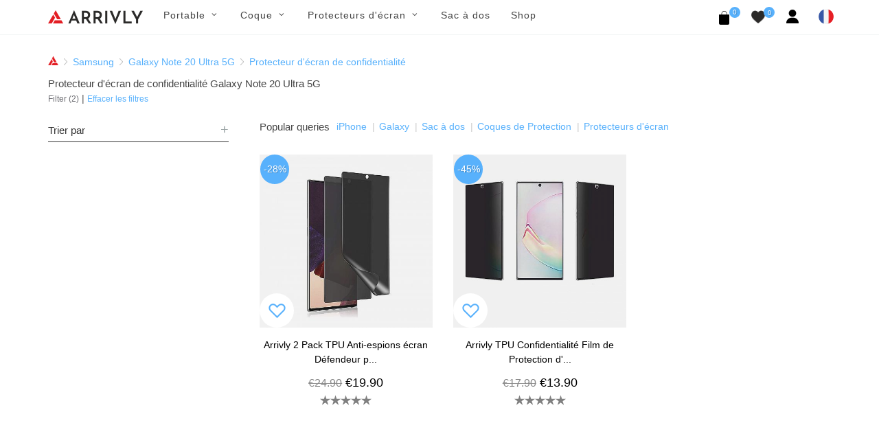

--- FILE ---
content_type: text/html; charset=UTF-8
request_url: https://arrivly.fr/model/galaxy-note-20-ultra-5g/privacy-screen-protector
body_size: 9596
content:
<!DOCTYPE html>
<html dir="ltr" lang="fr_FR">
<head>
    <meta http-equiv="content-type" content="text/html; charset=utf-8"/>
    <meta name="author" content="Arrivly"/>

    <!-- Stylesheets
    ============================================= -->
    <link rel="apple-touch-icon" sizes="180x180" href="/apple-touch-icon.png"/>
    <link rel="icon" type="image/png" sizes="32x32" href="/favicon-32x32.png"/>
    <link rel="icon" type="image/png" sizes="16x16" href="/favicon-16x16.png"/>
    <link rel="manifest" href="/site.webmanifest"/>
    <link rel="mask-icon" href="/safari-pinned-tab.svg" color="#ff0000"/>
    <meta name="author" content="Avetis Avetisyan avetis.avetisyan87@gmail.com">
        <link rel="canonical"
          href="https://arrivly.fr/model/galaxy-note-20-ultra-5g/privacy-screen-protector">
    <link rel="alternate" href="https://arrivly.fr"
          hrefLang="fr-fr"/>
    <meta name="robots" content="index, follow">
    <meta name="msapplication-TileColor" content="#ff0000"/>
    <meta name="theme-color" content="#ffffff"/>
    
        <meta name="robots" content="index, follow"/>

    
    <link rel="stylesheet" href="https://arrivly.fr/css/main/bootstrap.css" type="text/css"/>
    <link rel="stylesheet" href="https://arrivly.fr/css/web/jquery-ui.min.css"
          type="text/css"/>
    <link rel="stylesheet" href="https://arrivly.fr/css/web/style.css" type="text/css"/>

    <link rel="stylesheet" href="https://arrivly.fr/css/main/font-icons.css" type="text/css"/>
    <link rel="stylesheet" href="https://arrivly.fr/css/main/animate.css" type="text/css"/>
    <link rel="stylesheet" href="https://arrivly.fr/css/main/magnific-popup.css"
          type="text/css"/>

    <link rel="stylesheet" href="https://arrivly.fr/css/web/responsive.css" type="text/css"/>
    <link rel="stylesheet" href="https://arrivly.fr/css/web/custom.css" type="text/css"/>
    <link rel="stylesheet" href="https://arrivly.fr/css/jquery.rateyo.min.css"
          type="text/css"/>
    <link rel="stylesheet" href="https://arrivly.fr/css/jquery-confirm.min.css"/>
    <meta name="viewport" content="width=device-width, initial-scale=1"/>

    <link rel="preconnect" href="https://privacy-proxy.usercentrics.eu">
    <link rel="preload" href="https://privacy-proxy.usercentrics.eu/latest/uc-block.bundle.js" as="script">
    <script type="application/javascript" src="https://privacy-proxy.usercentrics.eu/latest/uc-block.bundle.js"></script>

    
        <script id="usercentrics-cmp"
                data-settings-id="gsW_vi4kTtbZqD"
                data-language="fr"
                src="https://web.cmp.usercentrics.eu/ui/loader.js" async></script>

        <!-- Google Tag Manager -->
        <script>(function (w, d, s, l, i) {
                w[l] = w[l] || [];
                w[l].push({
                    'gtm.start':
                        new Date().getTime(), event: 'gtm.js'
                });
                var f = d.getElementsByTagName(s)[0],
                    j = d.createElement(s), dl = l != 'dataLayer' ? '&l=' + l : '';
                j.async = true;
                j.src =
                    'https://www.googletagmanager.com/gtm.js?id=' + i + dl;
                f.parentNode.insertBefore(j, f);
            })(window, document, 'script', 'dataLayer', 'GTM-TLBV5SF');</script>
        <!-- End Google Tag Manager -->
        <!--[if lt IE 9]>
    <script src="http://css3-mediaqueries-js.googlecode.com/svn/trunk/css3-mediaqueries.js"></script>
    <![endif]-->
    <script src="https://js.stripe.com/v3/"></script>

    <!-- SLIDER REVOLUTION 5.x CSS SETTINGS -->
    <link rel="stylesheet" type="text/css"
          href="https://arrivly.fr/css/main/include/rs-plugin/css/settings.css"
          media="screen"/>
    <link rel="stylesheet" type="text/css"
          href="https://arrivly.fr/css/main/include/rs-plugin/css/layers.css"/>
    <link rel="stylesheet" type="text/css"
          href="https://arrivly.fr/css/main/include/rs-plugin/css/navigation.css"/>

    <script type="text/javascript" src="https://arrivly.fr/js/jquery.js"></script>
    <script type="text/javascript" src="https://arrivly.fr/js/cookie.min.js"></script>
    <!-- Document Title
    ============================================= -->
    <meta name="description" content="Parcourez notre large gamme de Protecteur d&#039;écran de confidentialité protecteurs d&#039;écran de confidentialité et de films TPU durables pour Galaxy Note 20 Ultra 5G. Commandez aujourd&#039;hui et obtenez 15% de réduction sur votre premier achat." />
<link rel="stylesheet" type="text/css" href="/assets/53fe241f/listview/styles.css" />
<link rel="stylesheet" type="text/css" href="/assets/369a8117/pager.css" />
<script type="text/javascript" src="/assets/319eea36/jquery.min.js"></script>
<script type="text/javascript" src="/assets/319eea36/jquery.ba-bbq.min.js"></script>
<title>Parcourez notre gamme exclusive de Galaxy Note 20 Ultra 5G Protecteur d'écran de confidentialité Screen Films en ligne - Arrivly</title>

    <!-- Google Captcha -->
    <script src="https://www.google.com/recaptcha/api.js?hl=fr" async defer></script>
</head>

<body class="stretched">


        <!-- Google Tag Manager (noscript) -->
        <noscript>
            <iframe src="https://www.googletagmanager.com/ns.html?id=GTM-TLBV5SF"
                    height="0" width="0" style="display:none;visibility:hidden"></iframe>
        </noscript>
        <!-- End Google Tag Manager (noscript) -->

        

<!-- Document Wrapper
============================================= -->
<div id="wrapper" class="clearfix">

    <!-- Header
    ============================================= -->
    <header id="header" class="style-3">
        <div id="header-wrap style-3">
            <nav id="primary-menu" class="style-3 with-arrows on-click">
                <div class="container clearfix no-padding">
                    <div class="menu-trigger"></div>
                    <div class="mobile-logo-case">
                        <a href="https://arrivly.fr">
                            <img src="https://arrivly.fr/images/logo-small.png"
                                 alt="Arrivly"/>
                        </a>
                    </div>
                    <ul class="mobile-menu-content">
                        <li class="standard-logo">
                            <a href="https://arrivly.fr">
                                <img src="https://arrivly.fr/images/logo-small.png"
                                     alt="Arrivly"/>
                            </a>
                        </li>
                        <li class="web-hidden"><a href="#"><div>Portable</div></a><ul><li class=""><a href="#"><div>Marque<i class="icon-angle-down"></i></div></a><ul><li class=""><a href="/apple"><div>Apple</div></a></li><li class=""><a href="/samsung"><div>Samsung</div></a></li></ul></li></ul></li><li class="mobile-hidden"><a href="#"><div>Portable</div></a><div class="mega-menu-content column-menu-content style-2 clearfix"><ul class="mega-menu-column col-lg-12"><li class="mega-menu-title"><div class="column-menu-title">Marque</div><ul><li class="mega-menu-title"><a href="/apple"><div>Apple</div></a></li><li class="mega-menu-title"><a href="/samsung"><div>Samsung</div></a></li></ul></li></ul></div></li><li class="web-hidden"><a href="#"><div>Coque</div></a><ul><li class=""><a href="#"><div>Apple<i class="icon-angle-down"></i></div></a><ul><li class=""><a href="/coques/apple"><div>Tous Apple</div></a></li><li class=""><a href="/collections/coques/iphone-16"><div>iPhone 16</div></a></li><li class=""><a href="/collections/coques/iphone-16-plus"><div>iPhone 16 Plus</div></a></li><li class=""><a href="/collections/coques/iphone-16-pro"><div>iPhone 16 Pro</div></a></li><li class=""><a href="/collections/coques/iphone-16-pro-max"><div>iPhone 16 Pro Max</div></a></li><li class=""><a href="/collections/coques/iphone-15"><div>iPhone 15</div></a></li><li class=""><a href="/collections/coques/iphone-15-plus"><div>iPhone 15 Plus</div></a></li><li class=""><a href="/collections/coques/iphone-15-pro"><div>iPhone 15 Pro</div></a></li><li class=""><a href="/collections/coques/iphone-15-pro-max"><div>iPhone 15 Pro Max</div></a></li><li class=""><a href="/collections/coques/iphone-14"><div>iPhone 14</div></a></li><li class=""><a href="/collections/coques/iphone-14-plus"><div>iPhone 14 Plus</div></a></li><li class=""><a href="/collections/coques/iphone-14-pro"><div>iPhone 14 Pro</div></a></li><li class=""><a href="/collections/coques/iphone-14-pro-max"><div>iPhone 14 Pro Max</div></a></li><li class=""><a href="/collections/coques/iphone-13-mini"><div>iPhone 13 Mini</div></a></li><li class=""><a href="/collections/coques/iphone-iphone-13"><div>iPhone 13</div></a></li><li class=""><a href="/collections/coques/iphone-13-pro"><div>iPhone 13 Pro</div></a></li><li class=""><a href="/collections/coques/iphone-13-pro-max"><div>iPhone 13 Pro Max</div></a></li><li class=""><a href="/collections/coques/iphone-12-mini"><div>iPhone 12 Mini</div></a></li><li class=""><a href="/collections/coques/iphone-12-pro"><div>iPhone 12 |12 Pro</div></a></li><li class=""><a href="/collections/coques/iphone-12-pro-max"><div>iPhone 12 Pro Max</div></a></li><li class=""><a href="/collections/coques/iphone-11-pro"><div>iPhone 11 Pro</div></a></li><li class=""><a href="/collections/coques/iphone-11"><div>iPhone 11</div></a></li><li class=""><a href="/collections/coques/iphone-11-pro-max"><div>iPhone 11 Pro Max</div></a></li><li class=""><a href="/collections/coques/iphone-xs"><div>iPhone Xs</div></a></li><li class=""><a href="/collections/coques/iphone-xs-max"><div>iPhone Xs Max</div></a></li><li class=""><a href="/collections/coques/iphone-xr"><div>iPhone Xr</div></a></li><li class=""><a href="/collections/coques/iphone-x"><div>iPhone X</div></a></li><li class=""><a href="/collections/coques/iphone-se-2020"><div>iPhone 7 / 8 SE (2020)</div></a></li></ul></li><li class=""><a href="#"><div>Samsung<i class="icon-angle-down"></i></div></a><ul><li class=""><a href="/coques/samsung"><div>Tous Samsung</div></a></li><li class=""><a href="/collections/coques/galaxy-s25"><div>Galaxy S25</div></a></li><li class=""><a href="/collections/coques/galaxy-s25-plus"><div>Galaxy S25+</div></a></li><li class=""><a href="/collections/coques/galaxy-s25-ultra"><div>Galaxy S25 Ultra</div></a></li><li class=""><a href="/collections/coques/galaxy-s24"><div>Galaxy S24</div></a></li><li class=""><a href="/collections/coques/galaxy-s24-plus"><div>Galaxy S24+</div></a></li><li class=""><a href="/collections/coques/galaxy-s24-ultra"><div>Galaxy S24 Ultra</div></a></li><li class=""><a href="/collections/coques/galaxy-s23"><div>Galaxy S23</div></a></li><li class=""><a href="/collections/coques/galaxy-s23-plus"><div>Galaxy S23+</div></a></li><li class=""><a href="/collections/coques/galaxy-s23-ultra"><div>Galaxy S23 Ultra</div></a></li><li class=""><a href="/collections/coques/galaxy-s22"><div>Galaxy S22</div></a></li><li class=""><a href="/collections/coques/galaxy-s22-plus"><div>Galaxy S22+</div></a></li><li class=""><a href="/collections/coques/galaxy-s22-ultra"><div>Galaxy S22 Ultra</div></a></li><li class=""><a href="/collections/coques/galaxy-s21"><div>Galaxy S21</div></a></li><li class=""><a href="/collections/coques/galaxy-s21-plus"><div>Galaxy S21+</div></a></li><li class=""><a href="/collections/coques/galaxy-s21-ultra"><div>Galaxy S21 Ultra</div></a></li><li class=""><a href="/collections/coques/galaxy-note-20-ultra-5g"><div>Galaxy Note 20 Ultra</div></a></li><li class=""><a href="/collections/coques/galaxy-note-20"><div>Galaxy Note 20</div></a></li><li class=""><a href="/collections/coques/galaxy-s20-5g"><div>Galaxy S20</div></a></li><li class=""><a href="/collections/coques/galaxy-s20-plus-5g"><div>Galaxy S20+</div></a></li><li class=""><a href="/collections/coques/galaxy-s20-ultra-5g"><div>Galaxy S20 Ultra</div></a></li><li class=""><a href="/collections/coques/galaxy-note-10"><div>Galaxy Note 10</div></a></li><li class=""><a href="/collections/coques/galaxy-note-10-plus-5g"><div>Galaxy Note 10+ (5G)</div></a></li><li class=""><a href="https://arrivly.fr/collections/coques/galaxy-s10e"><div>Galaxy S10e</div></a></li><li class=""><a href="/collections/coques/galaxy-s10"><div>Galaxy S10</div></a></li><li class=""><a href="/collections/coques/galaxy-s10-plus"><div>Galaxy S10+</div></a></li><li class=""><a href="/collections/coques/galaxy-s10-5g"><div>Galaxy S10 5G</div></a></li><li class=""><a href="/collections/coques/galaxy-s9"><div>Galaxy S9</div></a></li><li class=""><a href="/collections/coques/galaxy-s9-plus"><div>Galaxy S9+</div></a></li><li class=""><a href="/collections/coques/galaxy-note-9"><div>Galaxy Note 9</div></a></li></ul></li><li class=""><a href="#"><div>Matériel<i class="icon-angle-down"></i></div></a><ul><li class=""><a href="/shop?material-id=5"><div>Suede-Fibre</div></a></li><li class=""><a href="/shop?material-id=3"><div>Silicone</div></a></li><li class=""><a href="/shop?material-id=9"><div>Bois</div></a></li><li class=""><a href="/shop?material-id=4"><div>Cuir</div></a></li></ul></li></ul></li><li class="mobile-hidden"><a href="#"><div>Coque</div></a><div class="mega-menu-content column-menu-content style-2 clearfix"><ul class="mega-menu-column col-lg-4"><li class="mega-menu-title"><div class="column-menu-title">Apple</div><ul><li class="mega-menu-title"><a href="/coques/apple"><div>Tous Apple</div></a></li><li class="mega-menu-title"><a href="/collections/coques/iphone-16"><div>iPhone 16</div></a></li><li class="mega-menu-title"><a href="/collections/coques/iphone-16-plus"><div>iPhone 16 Plus</div></a></li><li class="mega-menu-title"><a href="/collections/coques/iphone-16-pro"><div>iPhone 16 Pro</div></a></li><li class="mega-menu-title"><a href="/collections/coques/iphone-16-pro-max"><div>iPhone 16 Pro Max</div></a></li><li class="mega-menu-title"><a href="/collections/coques/iphone-15"><div>iPhone 15</div></a></li><li class="mega-menu-title"><a href="/collections/coques/iphone-15-plus"><div>iPhone 15 Plus</div></a></li><li class="mega-menu-title"><a href="/collections/coques/iphone-15-pro"><div>iPhone 15 Pro</div></a></li><li class="mega-menu-title"><a href="/collections/coques/iphone-15-pro-max"><div>iPhone 15 Pro Max</div></a></li><li class="mega-menu-title"><a href="/collections/coques/iphone-14"><div>iPhone 14</div></a></li><li class="mega-menu-title"><a href="/collections/coques/iphone-14-plus"><div>iPhone 14 Plus</div></a></li><li class="mega-menu-title"><a href="/collections/coques/iphone-14-pro"><div>iPhone 14 Pro</div></a></li><li class="mega-menu-title"><a href="/collections/coques/iphone-14-pro-max"><div>iPhone 14 Pro Max</div></a></li><li class="mega-menu-title"><a href="/collections/coques/iphone-13-mini"><div>iPhone 13 Mini</div></a></li><li class="mega-menu-title"><a href="/collections/coques/iphone-iphone-13"><div>iPhone 13</div></a></li><li class="mega-menu-title"><a href="/collections/coques/iphone-13-pro"><div>iPhone 13 Pro</div></a></li><li class="mega-menu-title"><a href="/collections/coques/iphone-13-pro-max"><div>iPhone 13 Pro Max</div></a></li><li class="mega-menu-title"><a href="/collections/coques/iphone-12-mini"><div>iPhone 12 Mini</div></a></li><li class="mega-menu-title"><a href="/collections/coques/iphone-12-pro"><div>iPhone 12 |12 Pro</div></a></li><li class="mega-menu-title"><a href="/collections/coques/iphone-12-pro-max"><div>iPhone 12 Pro Max</div></a></li><li class="mega-menu-title"><a href="/collections/coques/iphone-11-pro"><div>iPhone 11 Pro</div></a></li><li class="mega-menu-title"><a href="/collections/coques/iphone-11"><div>iPhone 11</div></a></li><li class="mega-menu-title"><a href="/collections/coques/iphone-11-pro-max"><div>iPhone 11 Pro Max</div></a></li><li class="mega-menu-title"><a href="/collections/coques/iphone-xs"><div>iPhone Xs</div></a></li><li class="mega-menu-title"><a href="/collections/coques/iphone-xs-max"><div>iPhone Xs Max</div></a></li><li class="mega-menu-title"><a href="/collections/coques/iphone-xr"><div>iPhone Xr</div></a></li><li class="mega-menu-title"><a href="/collections/coques/iphone-x"><div>iPhone X</div></a></li><li class="mega-menu-title"><a href="/collections/coques/iphone-se-2020"><div>iPhone 7 / 8 SE (2020)</div></a></li></ul></li></ul><ul class="mega-menu-column col-lg-4"><li class="mega-menu-title"><div class="column-menu-title">Samsung</div><ul><li class="mega-menu-title"><a href="/coques/samsung"><div>Tous Samsung</div></a></li><li class="mega-menu-title"><a href="/collections/coques/galaxy-s25"><div>Galaxy S25</div></a></li><li class="mega-menu-title"><a href="/collections/coques/galaxy-s25-plus"><div>Galaxy S25+</div></a></li><li class="mega-menu-title"><a href="/collections/coques/galaxy-s25-ultra"><div>Galaxy S25 Ultra</div></a></li><li class="mega-menu-title"><a href="/collections/coques/galaxy-s24"><div>Galaxy S24</div></a></li><li class="mega-menu-title"><a href="/collections/coques/galaxy-s24-plus"><div>Galaxy S24+</div></a></li><li class="mega-menu-title"><a href="/collections/coques/galaxy-s24-ultra"><div>Galaxy S24 Ultra</div></a></li><li class="mega-menu-title"><a href="/collections/coques/galaxy-s23"><div>Galaxy S23</div></a></li><li class="mega-menu-title"><a href="/collections/coques/galaxy-s23-plus"><div>Galaxy S23+</div></a></li><li class="mega-menu-title"><a href="/collections/coques/galaxy-s23-ultra"><div>Galaxy S23 Ultra</div></a></li><li class="mega-menu-title"><a href="/collections/coques/galaxy-s22"><div>Galaxy S22</div></a></li><li class="mega-menu-title"><a href="/collections/coques/galaxy-s22-plus"><div>Galaxy S22+</div></a></li><li class="mega-menu-title"><a href="/collections/coques/galaxy-s22-ultra"><div>Galaxy S22 Ultra</div></a></li><li class="mega-menu-title"><a href="/collections/coques/galaxy-s21"><div>Galaxy S21</div></a></li><li class="mega-menu-title"><a href="/collections/coques/galaxy-s21-plus"><div>Galaxy S21+</div></a></li><li class="mega-menu-title"><a href="/collections/coques/galaxy-s21-ultra"><div>Galaxy S21 Ultra</div></a></li><li class="mega-menu-title"><a href="/collections/coques/galaxy-note-20-ultra-5g"><div>Galaxy Note 20 Ultra</div></a></li><li class="mega-menu-title"><a href="/collections/coques/galaxy-note-20"><div>Galaxy Note 20</div></a></li><li class="mega-menu-title"><a href="/collections/coques/galaxy-s20-5g"><div>Galaxy S20</div></a></li><li class="mega-menu-title"><a href="/collections/coques/galaxy-s20-plus-5g"><div>Galaxy S20+</div></a></li><li class="mega-menu-title"><a href="/collections/coques/galaxy-s20-ultra-5g"><div>Galaxy S20 Ultra</div></a></li><li class="mega-menu-title"><a href="/collections/coques/galaxy-note-10"><div>Galaxy Note 10</div></a></li><li class="mega-menu-title"><a href="/collections/coques/galaxy-note-10-plus-5g"><div>Galaxy Note 10+ (5G)</div></a></li><li class="mega-menu-title"><a href="https://arrivly.fr/collections/coques/galaxy-s10e"><div>Galaxy S10e</div></a></li><li class="mega-menu-title"><a href="/collections/coques/galaxy-s10"><div>Galaxy S10</div></a></li><li class="mega-menu-title"><a href="/collections/coques/galaxy-s10-plus"><div>Galaxy S10+</div></a></li><li class="mega-menu-title"><a href="/collections/coques/galaxy-s10-5g"><div>Galaxy S10 5G</div></a></li><li class="mega-menu-title"><a href="/collections/coques/galaxy-s9"><div>Galaxy S9</div></a></li><li class="mega-menu-title"><a href="/collections/coques/galaxy-s9-plus"><div>Galaxy S9+</div></a></li><li class="mega-menu-title"><a href="/collections/coques/galaxy-note-9"><div>Galaxy Note 9</div></a></li></ul></li></ul><ul class="mega-menu-column col-lg-4"><li class="mega-menu-title"><div class="column-menu-title">Matériel</div><ul><li class="mega-menu-title"><a href="/shop?material-id=5"><div>Suede-Fibre</div></a></li><li class="mega-menu-title"><a href="/shop?material-id=3"><div>Silicone</div></a></li><li class="mega-menu-title"><a href="/shop?material-id=9"><div>Bois</div></a></li><li class="mega-menu-title"><a href="/shop?material-id=4"><div>Cuir</div></a></li></ul></li></ul></div></li><li class="web-hidden"><a href="#"><div>Protecteurs d'écran</div></a><ul><li class=""><a href="#"><div>Apple<i class="icon-angle-down"></i></div></a><ul><li class=""><a href="/protecteurs-d-ecran/apple"><div>Tous Apple</div></a></li><li class=""><a href="/collections/protecteurs-d-ecran/iphone-16"><div>iPhone 16</div></a></li><li class=""><a href="/collections/protecteurs-d-ecran/iphone-16-plus"><div>iPhone 16 Plus</div></a></li><li class=""><a href="/collections/protecteurs-d-ecran/iphone-16-pro"><div>iPhone 16 Pro</div></a></li><li class=""><a href="/collections/protecteurs-d-ecran/iphone-16-pro-max"><div>iPhone 16 Pro Max</div></a></li><li class=""><a href="/collections/protecteurs-d-ecran/iphone-15"><div>iPhone 15</div></a></li><li class=""><a href="/collections/protecteurs-d-ecran/iphone-15-plus"><div>iPhone 15 Plus</div></a></li><li class=""><a href="/collections/protecteurs-d-ecran/iphone-15-pro"><div>iPhone 15 Pro</div></a></li><li class=""><a href="/collections/protecteurs-d-ecran/iphone-15-pro-max"><div>iPhone 15 Pro Max</div></a></li><li class=""><a href="/collections/protecteurs-d-ecran/iphone-14"><div>iPhone 14</div></a></li><li class=""><a href="/collections/protecteurs-d-ecran/iphone-14-plus"><div>iPhone 14 Plus</div></a></li><li class=""><a href="/collections/protecteurs-d-ecran/iphone-14-pro"><div>iPhone 14 Pro</div></a></li><li class=""><a href="/collections/protecteurs-d-ecran/iphone-14-pro-max"><div>iPhone 14 Pro Max</div></a></li><li class=""><a href="/collections/protecteurs-d-ecran/iphone-13-mini"><div>iPhone 13 Mini</div></a></li><li class=""><a href="/collections/protecteurs-d-ecran/iphone-13-pro"><div>iPhone 13 Pro</div></a></li><li class=""><a href="/collections/protecteurs-d-ecran/iphone-13-pro-max"><div>iPhone 13 Pro Max</div></a></li><li class=""><a href="/collections/protecteurs-d-ecran/iphone-13"><div>iPhone 13</div></a></li><li class=""><a href="/collections/protecteurs-d-ecran/iphone-12-mini"><div>iPhone 12 Mini</div></a></li><li class=""><a href="/collections/protecteurs-d-ecran/iphone-12-pro"><div>iPhone 12 |12 Pro</div></a></li><li class=""><a href="/collections/protecteurs-d-ecran/iphone-12-pro-max"><div>iPhone 12 Pro Max</div></a></li><li class=""><a href="/collections/protecteurs-d-ecran/iphone-11-pro"><div>iPhone 11 Pro</div></a></li><li class=""><a href="/collections/protecteurs-d-ecran/iphone-11"><div>iPhone 11</div></a></li><li class=""><a href="/collections/protecteurs-d-ecran/iphone-11-pro-max"><div>iPhone 11 Pro Max</div></a></li><li class=""><a href="/collections/protecteurs-d-ecran/iphone-xs-max"><div>iPhone Xs Max</div></a></li><li class=""><a href="/collections/protecteurs-d-ecran/iphone-xs"><div>iPhone Xs</div></a></li><li class=""><a href="/collections/protecteurs-d-ecran/iphone-x"><div>iPhone X</div></a></li><li class=""><a href="/collections/protecteurs-d-ecran/iphone-se-2020"><div>iPhone 7 / 8 SE (2020)</div></a></li></ul></li><li class=""><a href="#"><div>Samsung<i class="icon-angle-down"></i></div></a><ul><li class=""><a href="/protecteurs-d-ecran/samsung"><div>Tous Samsung</div></a></li><li class=""><a href="/collections/protecteurs-d-ecran/galaxy-s25"><div>Galaxy S25</div></a></li><li class=""><a href="/collections/protecteurs-d-ecran/galaxy-s25-plus"><div>Galaxy S25+</div></a></li><li class=""><a href="/collections/protecteurs-d-ecran/galaxy-s25-ultra"><div>Galaxy S25 Ultra</div></a></li><li class=""><a href="/collections/protecteurs-d-ecran/galaxy-z-flip-6"><div>Galaxy Z Flip 6</div></a></li><li class=""><a href="/collections/protecteurs-d-ecran/galaxy-z-flip-5"><div>Galaxy Z Flip 5</div></a></li><li class=""><a href="/collections/protecteurs-d-ecran/galaxy-z-fold-6"><div>Galaxy Z Fold 6</div></a></li><li class=""><a href="/collections/protecteurs-d-ecran/galaxy-z-fold-5"><div>Galaxy Z Fold 5</div></a></li><li class=""><a href="/collections/protecteurs-d-ecran/galaxy-s23-fe"><div>Galaxy S23 FE</div></a></li><li class=""><a href="/collections/protecteurs-d-ecran/galaxy-s24-fe"><div>Galaxy S24 FE</div></a></li><li class=""><a href="/collections/protecteurs-d-ecran/galaxy-a55"><div>Galaxy A55</div></a></li><li class=""><a href="/collections/protecteurs-d-ecran/galaxy-a54"><div>Galaxy A54</div></a></li><li class=""><a href="/collections/protecteurs-d-ecran/galaxy-s24"><div>Galaxy S24</div></a></li><li class=""><a href="/collections/protecteurs-d-ecran/galaxy-s24-plus"><div>Galaxy S24+</div></a></li><li class=""><a href="/collections/protecteurs-d-ecran/galaxy-s24-ultra"><div>Galaxy S24 Ultra</div></a></li><li class=""><a href="/collections/protecteurs-d-ecran/galaxy-s23"><div>Galaxy S23</div></a></li><li class=""><a href="/collections/protecteurs-d-ecran/galaxy-s23-plus"><div>Galaxy S23+</div></a></li><li class=""><a href="/collections/protecteurs-d-ecran/galaxy-s23-ultra"><div>Galaxy S23 Ultra</div></a></li><li class=""><a href="/collections/protecteurs-d-ecran/galaxy-s22"><div>Galaxy S22</div></a></li><li class=""><a href="/collections/protecteurs-d-ecran/galaxy-s22-plus"><div>Galaxy S22+</div></a></li><li class=""><a href="/collections/protecteurs-d-ecran/galaxy-s22-ultra"><div>Galaxy S22 Ultra</div></a></li><li class=""><a href="/collections/protecteurs-d-ecran/galaxy-s21-fe"><div>Galaxy S21 FE</div></a></li><li class=""><a href="/collections/protecteurs-d-ecran/galaxy-s21"><div>Galaxy S21</div></a></li><li class=""><a href="/collections/protecteurs-d-ecran/galaxy-s21-plus"><div>Galaxy S21+</div></a></li><li class=""><a href="/collections/protecteurs-d-ecran/galaxy-s21-ultra"><div>Galaxy S21 Ultra</div></a></li><li class=""><a href="/collections/protecteurs-d-ecran/galaxy-note-20"><div>Galaxy Note 20</div></a></li><li class=""><a href="/collections/protecteurs-d-ecran/galaxy-note-20-ultra-5g"><div>Galaxy Note 20 Ultra</div></a></li><li class=""><a href="/collections/protecteurs-d-ecran/galaxy-s20-5g"><div>Galaxy S20</div></a></li><li class=""><a href="/collections/protecteurs-d-ecran/galaxy-s20-plus-5g"><div>Galaxy S20+</div></a></li><li class=""><a href="/collections/protecteurs-d-ecran/galaxy-s20-ultra-5g"><div>Galaxy S20 Ultra</div></a></li><li class=""><a href="/collections/protecteurs-d-ecran/galaxy-note-10"><div>Galaxy Note 10</div></a></li><li class=""><a href="/collections/protecteurs-d-ecran/galaxy-note-10-plus-5g"><div>Galaxy Note 10+ (5G)</div></a></li><li class=""><a href="/collections/protecteurs-d-ecran/galaxy-s10-5g"><div>Galaxy S10 5G</div></a></li><li class=""><a href="/collections/protecteurs-d-ecran/galaxy-s10e"><div>Galaxy S10e</div></a></li><li class=""><a href="/collections/protecteurs-d-ecran/galaxy-s10"><div>Galaxy S10</div></a></li><li class=""><a href="/collections/protecteurs-d-ecran/galaxy-s10-plus"><div>Galaxy S10+</div></a></li><li class=""><a href="/collections/protecteurs-d-ecran/galaxy-note-9"><div>Galaxy Note 9</div></a></li><li class=""><a href="/collections/protecteurs-d-ecran/galaxy-s9"><div>Galaxy S9</div></a></li><li class=""><a href="/collections/protecteurs-d-ecran/galaxy-s9-plus"><div>Galaxy S9+</div></a></li><li class=""><a href="/collections/protecteurs-d-ecran/galaxy-note-8"><div>Galaxy Note 8</div></a></li><li class=""><a href="/collections/protecteurs-d-ecran/galaxy-s8"><div>Galaxy S8</div></a></li><li class=""><a href="/collections/protecteurs-d-ecran/galaxy-s8-plus"><div>Galaxy S8+</div></a></li></ul></li><li class=""><a href="#"><div>Matériel<i class="icon-angle-down"></i></div></a><ul><li class=""><a href="/shop?material-id=7"><div>TPU</div></a></li><li class=""><a href="/shop?material-id=8"><div>Verre Trempé</div></a></li></ul></li></ul></li><li class="mobile-hidden"><a href="#"><div>Protecteurs d'écran</div></a><div class="mega-menu-content column-menu-content style-2 clearfix"><ul class="mega-menu-column col-lg-4"><li class="mega-menu-title"><div class="column-menu-title">Apple</div><ul><li class="mega-menu-title"><a href="/protecteurs-d-ecran/apple"><div>Tous Apple</div></a></li><li class="mega-menu-title"><a href="/collections/protecteurs-d-ecran/iphone-16"><div>iPhone 16</div></a></li><li class="mega-menu-title"><a href="/collections/protecteurs-d-ecran/iphone-16-plus"><div>iPhone 16 Plus</div></a></li><li class="mega-menu-title"><a href="/collections/protecteurs-d-ecran/iphone-16-pro"><div>iPhone 16 Pro</div></a></li><li class="mega-menu-title"><a href="/collections/protecteurs-d-ecran/iphone-16-pro-max"><div>iPhone 16 Pro Max</div></a></li><li class="mega-menu-title"><a href="/collections/protecteurs-d-ecran/iphone-15"><div>iPhone 15</div></a></li><li class="mega-menu-title"><a href="/collections/protecteurs-d-ecran/iphone-15-plus"><div>iPhone 15 Plus</div></a></li><li class="mega-menu-title"><a href="/collections/protecteurs-d-ecran/iphone-15-pro"><div>iPhone 15 Pro</div></a></li><li class="mega-menu-title"><a href="/collections/protecteurs-d-ecran/iphone-15-pro-max"><div>iPhone 15 Pro Max</div></a></li><li class="mega-menu-title"><a href="/collections/protecteurs-d-ecran/iphone-14"><div>iPhone 14</div></a></li><li class="mega-menu-title"><a href="/collections/protecteurs-d-ecran/iphone-14-plus"><div>iPhone 14 Plus</div></a></li><li class="mega-menu-title"><a href="/collections/protecteurs-d-ecran/iphone-14-pro"><div>iPhone 14 Pro</div></a></li><li class="mega-menu-title"><a href="/collections/protecteurs-d-ecran/iphone-14-pro-max"><div>iPhone 14 Pro Max</div></a></li><li class="mega-menu-title"><a href="/collections/protecteurs-d-ecran/iphone-13-mini"><div>iPhone 13 Mini</div></a></li><li class="mega-menu-title"><a href="/collections/protecteurs-d-ecran/iphone-13-pro"><div>iPhone 13 Pro</div></a></li><li class="mega-menu-title"><a href="/collections/protecteurs-d-ecran/iphone-13-pro-max"><div>iPhone 13 Pro Max</div></a></li><li class="mega-menu-title"><a href="/collections/protecteurs-d-ecran/iphone-13"><div>iPhone 13</div></a></li><li class="mega-menu-title"><a href="/collections/protecteurs-d-ecran/iphone-12-mini"><div>iPhone 12 Mini</div></a></li><li class="mega-menu-title"><a href="/collections/protecteurs-d-ecran/iphone-12-pro"><div>iPhone 12 |12 Pro</div></a></li><li class="mega-menu-title"><a href="/collections/protecteurs-d-ecran/iphone-12-pro-max"><div>iPhone 12 Pro Max</div></a></li><li class="mega-menu-title"><a href="/collections/protecteurs-d-ecran/iphone-11-pro"><div>iPhone 11 Pro</div></a></li><li class="mega-menu-title"><a href="/collections/protecteurs-d-ecran/iphone-11"><div>iPhone 11</div></a></li><li class="mega-menu-title"><a href="/collections/protecteurs-d-ecran/iphone-11-pro-max"><div>iPhone 11 Pro Max</div></a></li><li class="mega-menu-title"><a href="/collections/protecteurs-d-ecran/iphone-xs-max"><div>iPhone Xs Max</div></a></li><li class="mega-menu-title"><a href="/collections/protecteurs-d-ecran/iphone-xs"><div>iPhone Xs</div></a></li><li class="mega-menu-title"><a href="/collections/protecteurs-d-ecran/iphone-x"><div>iPhone X</div></a></li><li class="mega-menu-title"><a href="/collections/protecteurs-d-ecran/iphone-se-2020"><div>iPhone 7 / 8 SE (2020)</div></a></li></ul></li></ul><ul class="mega-menu-column col-lg-4"><li class="mega-menu-title"><div class="column-menu-title">Samsung</div><ul><li class="mega-menu-title"><a href="/protecteurs-d-ecran/samsung"><div>Tous Samsung</div></a></li><li class="mega-menu-title"><a href="/collections/protecteurs-d-ecran/galaxy-s25"><div>Galaxy S25</div></a></li><li class="mega-menu-title"><a href="/collections/protecteurs-d-ecran/galaxy-s25-plus"><div>Galaxy S25+</div></a></li><li class="mega-menu-title"><a href="/collections/protecteurs-d-ecran/galaxy-s25-ultra"><div>Galaxy S25 Ultra</div></a></li><li class="mega-menu-title"><a href="/collections/protecteurs-d-ecran/galaxy-z-flip-6"><div>Galaxy Z Flip 6</div></a></li><li class="mega-menu-title"><a href="/collections/protecteurs-d-ecran/galaxy-z-flip-5"><div>Galaxy Z Flip 5</div></a></li><li class="mega-menu-title"><a href="/collections/protecteurs-d-ecran/galaxy-z-fold-6"><div>Galaxy Z Fold 6</div></a></li><li class="mega-menu-title"><a href="/collections/protecteurs-d-ecran/galaxy-z-fold-5"><div>Galaxy Z Fold 5</div></a></li><li class="mega-menu-title"><a href="/collections/protecteurs-d-ecran/galaxy-s23-fe"><div>Galaxy S23 FE</div></a></li><li class="mega-menu-title"><a href="/collections/protecteurs-d-ecran/galaxy-s24-fe"><div>Galaxy S24 FE</div></a></li><li class="mega-menu-title"><a href="/collections/protecteurs-d-ecran/galaxy-a55"><div>Galaxy A55</div></a></li><li class="mega-menu-title"><a href="/collections/protecteurs-d-ecran/galaxy-a54"><div>Galaxy A54</div></a></li><li class="mega-menu-title"><a href="/collections/protecteurs-d-ecran/galaxy-s24"><div>Galaxy S24</div></a></li><li class="mega-menu-title"><a href="/collections/protecteurs-d-ecran/galaxy-s24-plus"><div>Galaxy S24+</div></a></li><li class="mega-menu-title"><a href="/collections/protecteurs-d-ecran/galaxy-s24-ultra"><div>Galaxy S24 Ultra</div></a></li><li class="mega-menu-title"><a href="/collections/protecteurs-d-ecran/galaxy-s23"><div>Galaxy S23</div></a></li><li class="mega-menu-title"><a href="/collections/protecteurs-d-ecran/galaxy-s23-plus"><div>Galaxy S23+</div></a></li><li class="mega-menu-title"><a href="/collections/protecteurs-d-ecran/galaxy-s23-ultra"><div>Galaxy S23 Ultra</div></a></li><li class="mega-menu-title"><a href="/collections/protecteurs-d-ecran/galaxy-s22"><div>Galaxy S22</div></a></li><li class="mega-menu-title"><a href="/collections/protecteurs-d-ecran/galaxy-s22-plus"><div>Galaxy S22+</div></a></li><li class="mega-menu-title"><a href="/collections/protecteurs-d-ecran/galaxy-s22-ultra"><div>Galaxy S22 Ultra</div></a></li><li class="mega-menu-title"><a href="/collections/protecteurs-d-ecran/galaxy-s21-fe"><div>Galaxy S21 FE</div></a></li><li class="mega-menu-title"><a href="/collections/protecteurs-d-ecran/galaxy-s21"><div>Galaxy S21</div></a></li><li class="mega-menu-title"><a href="/collections/protecteurs-d-ecran/galaxy-s21-plus"><div>Galaxy S21+</div></a></li><li class="mega-menu-title"><a href="/collections/protecteurs-d-ecran/galaxy-s21-ultra"><div>Galaxy S21 Ultra</div></a></li><li class="mega-menu-title"><a href="/collections/protecteurs-d-ecran/galaxy-note-20"><div>Galaxy Note 20</div></a></li><li class="mega-menu-title"><a href="/collections/protecteurs-d-ecran/galaxy-note-20-ultra-5g"><div>Galaxy Note 20 Ultra</div></a></li><li class="mega-menu-title"><a href="/collections/protecteurs-d-ecran/galaxy-s20-5g"><div>Galaxy S20</div></a></li><li class="mega-menu-title"><a href="/collections/protecteurs-d-ecran/galaxy-s20-plus-5g"><div>Galaxy S20+</div></a></li><li class="mega-menu-title"><a href="/collections/protecteurs-d-ecran/galaxy-s20-ultra-5g"><div>Galaxy S20 Ultra</div></a></li><li class="mega-menu-title"><a href="/collections/protecteurs-d-ecran/galaxy-note-10"><div>Galaxy Note 10</div></a></li><li class="mega-menu-title"><a href="/collections/protecteurs-d-ecran/galaxy-note-10-plus-5g"><div>Galaxy Note 10+ (5G)</div></a></li><li class="mega-menu-title"><a href="/collections/protecteurs-d-ecran/galaxy-s10-5g"><div>Galaxy S10 5G</div></a></li><li class="mega-menu-title"><a href="/collections/protecteurs-d-ecran/galaxy-s10e"><div>Galaxy S10e</div></a></li><li class="mega-menu-title"><a href="/collections/protecteurs-d-ecran/galaxy-s10"><div>Galaxy S10</div></a></li><li class="mega-menu-title"><a href="/collections/protecteurs-d-ecran/galaxy-s10-plus"><div>Galaxy S10+</div></a></li><li class="mega-menu-title"><a href="/collections/protecteurs-d-ecran/galaxy-note-9"><div>Galaxy Note 9</div></a></li><li class="mega-menu-title"><a href="/collections/protecteurs-d-ecran/galaxy-s9"><div>Galaxy S9</div></a></li><li class="mega-menu-title"><a href="/collections/protecteurs-d-ecran/galaxy-s9-plus"><div>Galaxy S9+</div></a></li><li class="mega-menu-title"><a href="/collections/protecteurs-d-ecran/galaxy-note-8"><div>Galaxy Note 8</div></a></li><li class="mega-menu-title"><a href="/collections/protecteurs-d-ecran/galaxy-s8"><div>Galaxy S8</div></a></li><li class="mega-menu-title"><a href="/collections/protecteurs-d-ecran/galaxy-s8-plus"><div>Galaxy S8+</div></a></li></ul></li></ul><ul class="mega-menu-column col-lg-4"><li class="mega-menu-title"><div class="column-menu-title">Matériel</div><ul><li class="mega-menu-title"><a href="/shop?material-id=7"><div>TPU</div></a></li><li class="mega-menu-title"><a href="/shop?material-id=8"><div>Verre Trempé</div></a></li></ul></li></ul></div></li><li class=""><a href="/collections/sac-a-dos"><div>Sac à dos</div></a></li><li class=""><a href="/shop"><div>Shop</div></a></li>                                                <li class="mobile-list-items  wish-list">
                            <a data-count="0"
                               href="#">
                                <span class="inline-block">
                                    <img src="/images/icons/heart_wite_icon.png" alt="heart white"/>
                                </span>
                                <div class="inline-block ml5">
                                    <span class="inline-block">Wish List (</span>
                                    <span class="inline-block wish-list-count mlm4">0</span>
                                    <span class="inline-block mlm4">)</span>
                                </div>
                            </a>
                        </li>
                        <li class="sub-menu mobile-list-items">
                            <a href="#" class="sf-with-ul">
                                <img style="max-width: 20px" src="/images/fr.png">&nbsp;
                                Pays                            </a>
                            <ul>
                                                                        <li>
                                            <img style="max-width: 22px;"
                                                 src="/images/de.png"/>
                                            <a class="inline-block"
                                               href="https://arrivly.de">DE Store</a>
                                        </li>
                                                                            <li>
                                            <img style="max-width: 22px;"
                                                 src="/images/en.png"/>
                                            <a class="inline-block"
                                               href="https://arrivly.com">Worldwide</a>
                                        </li>
                                                                            <li>
                                            <img style="max-width: 22px;"
                                                 src="/images/es.png"/>
                                            <a class="inline-block"
                                               href="https://arrivly.es">ES Store</a>
                                        </li>
                                                                            <li>
                                            <img style="max-width: 22px;"
                                                 src="/images/it.png"/>
                                            <a class="inline-block"
                                               href="https://arrivly.it">IT Store</a>
                                        </li>
                                                                            <li>
                                            <img style="max-width: 22px;"
                                                 src="/images/uk.png"/>
                                            <a class="inline-block"
                                               href="https://arrivly.co.uk">UK Store</a>
                                        </li>
                                                                </ul>
                        </li>
                        <li class="mobile-list-items">
                            <a href="https://arrivly.fr/anmelden">
                                <img src="/images/icons/icon-login-white.png"/>&nbsp;
                                Connectez-vous                            </a>
                        </li>
                    </ul>
                    <div class="icon-btn-menu">
                        <ul>
                            <li>

                            </li>
                            <li>
                                <div id="wish-list"
                                     class="  wish-list">
                                    <a data-count="0"
                                       href="#"><img src="/images/icons/heart_black_icon.png" alt="heart black"/>
                                        <span>0</span>
                                    </a>
                                </div>
                            </li>
                                                    </ul>
                        <div id="top-account" class="dropdown">
                                                            <a href="https://arrivly.fr/login"
                                   class="btn btn-default">
                                    <img src="/images/icons/icon-account-black.png" alt="Account black"/>
                                </a>

                                                    </div>
                        <div id="top-languages" class="dropdown">
                            <a href="#" class="btn btn-default dropdown-toggle"
                               data-toggle="dropdown"
                               aria-haspopup="true"
                               aria-expanded="true">
                                <img style="max-width: 22px;"
                                     src="/images/fr.png"/></a>
                            <ul class="dropdown-menu dropdown-menu-right" aria-labelledby="dropdownMenu2">

                                                                        <li>
                                            <img style="max-width: 22px;"
                                                 src="/images/de.png"/>
                                            <a href="https://arrivly.de">DE Store</a>
                                        </li>
                                                                            <li>
                                            <img style="max-width: 22px;"
                                                 src="/images/en.png"/>
                                            <a href="https://arrivly.com">Worldwide</a>
                                        </li>
                                                                            <li>
                                            <img style="max-width: 22px;"
                                                 src="/images/es.png"/>
                                            <a href="https://arrivly.es">ES Store</a>
                                        </li>
                                                                            <li>
                                            <img style="max-width: 22px;"
                                                 src="/images/it.png"/>
                                            <a href="https://arrivly.it">IT Store</a>
                                        </li>
                                                                            <li>
                                            <img style="max-width: 22px;"
                                                 src="/images/uk.png"/>
                                            <a href="https://arrivly.co.uk">UK Store</a>
                                        </li>
                                                                </ul>
                        </div>
                    </div>
                    <div id="top-cart"
                         class="">
                        <span class="tooltip-arrow-custom"></span>
                        <a href="#" id="top-cart-trigger">
                            <img src="/images/icons/icon-cart.png" alt="cart"/>
                            <span class="top-card-quantity">
                                            0                                        </span>
                        </a>
                        <div class="top-cart-content hidden">
                            <div class="top-cart-loader loader">
                                <img alt="Website downloader" src="/images/loading.gif">
                            </div>
                                                    </div>
                    </div>
                </div>
            </nav>
        </div>
    </header>
    <!-- Content
============================================= -->
    <section id="content">
        <div class="shop-loader loader">
    <img alt="Website downloader" src="/images/loading.gif"/>
</div>
<div class="container clearfix breadcrumb-content no-padding-xs">
    
        <ul class="footer-breadcrumb margin-top-30">
            <li><a href="/"><img src="/images/logo-mini.png" alt="footer logo"/></a></li>
                            <li class="">
                                            <a href="/samsung">
                            Samsung                        </a>
                                    </li>
                            <li class="">
                                            <a href="/model/galaxy-note-20-ultra-5g">
                            Galaxy Note 20 Ultra 5G                        </a>
                                    </li>
                            <li class="">
                                            <a href="/productline/privacy-screen-protector">
                            Protecteur d'écran de confidentialité                        </a>
                                    </li>
                    </ul>

    </div>
<div class="container clearfix breadcrumb-content no-padding-xs">
    <h1 class=" fw400 fz15 no-bottom-margin margin-top-10">Protecteur d'écran de confidentialité Galaxy Note 20 Ultra 5G</h1>
    <div class="col-xs-12 np shop-filter-head hidden-xs">
        <span class="fw300 fz12">Filter (2)</span> |
        <a class="fw300 fz12" href="/shop">Effacer les filtres</a>
    </div>
</div>
<div class="container clearfix" style="padding:20px 0 0 0; min-height: 850px">
    <div class="margin-bottom-20 col-md-3 no-padding-xs shop-filter-content">

        <div class="btn-group hidden-sm hidden-md hidden-lg shop-filter-dropdown" style="width: 100%">
            <a type="button" class="shop-filter-dropdown dropdown-toggle fz15" data-toggle="dropdown"
               aria-haspopup="true"
               aria-expanded="false">
                Filtre (2)            </a>
            <a class="fz15 float-right" href="/shop">Effacer les filtres</a>
            <div class="shop-filter-dropdown dropdown-menu">
                <div class="col-xs-12 no-padding">
    <div class="custom_accordion">
                        
        
                
                <h3 class="">
            Trier par<span class="custom_accordion-icon">+</span>
        </h3>
        <div class="accordion-panel no-padding ">
            <ul class="filter-content no-bottom-margin">
                <li>
                    <a href="#" data-filter-type="getData" data-type="order-by" data-value="1"
                       class="filter-item ">
                        Prix : par ordre croissant                    </a>
                </li>
                <li>
                    <a href="#" data-filter-type="getData" data-value="2" data-type="order-by"
                       class="filter-item ">
                        Dernières nouveautés                    </a>
                </li>
            </ul>
        </div>
            </div>
</div>            </div>
        </div>
        <div class="hidden-xs">
            <div class="col-xs-12 no-padding">
    <div class="custom_accordion">
                        
        
                
                <h3 class="">
            Trier par<span class="custom_accordion-icon">+</span>
        </h3>
        <div class="accordion-panel no-padding ">
            <ul class="filter-content no-bottom-margin">
                <li>
                    <a href="#" data-filter-type="getData" data-type="order-by" data-value="1"
                       class="filter-item ">
                        Prix : par ordre croissant                    </a>
                </li>
                <li>
                    <a href="#" data-filter-type="getData" data-value="2" data-type="order-by"
                       class="filter-item ">
                        Dernières nouveautés                    </a>
                </li>
            </ul>
        </div>
            </div>
</div>        </div>
    </div><!-- .sidebar end -->

    <div class="shop-content col-md-9">

                    <div class="col-xs-12">
                <h2 class=" fw400 fz15 no-bottom-margin popular-title">Popular queries</h2>
                <ul class="popular-query-link">
                                    <li><a class="fw300" href="/apple/iphone">iPhone</a></li>
                                    <li><a class="fw300" href="/samsung/galaxy">Galaxy</a></li>
                                    <li><a class="fw300" href="/collections/sac-a-dos">Sac à dos</a></li>
                                    <li><a class="fw300" href="/collections/coques">Coques de Protection</a></li>
                                    <li><a class="fw300" href="/collections/protecteurs-d-ecran">Protecteurs d'écran</a></li>
                                </ul>
            </div>

        
        <div class="col-xs-12 no-padding">
            <div id="yw0" class="list-view">
<div class="summary">Afficher les résultats de 1 à 2 (total de 2)</div>

<div class="items">
<div   class="sf-dress clearfix col-xs-12 col-md-4 col-sm-6 product-list-item">
            <div class="sale-flash sale-percent">-28%</div>
            <div class="product-image">
        <a class="product-click-static"
           data-list="From Shop List"
           data-id="793200135312"
           data-name="2 Pack Blickschutz Folie Samsung Note 20 Ultra anti Spähen"
           data-price="17.9"
           data-brand="Arrivly"
           data-category="Samsung Displayschutz"
           href="/product/samsung-note-20-ultra-films-de-confidentialite-2-pack">
            <img style="filter: contrast(0.90);" src="/images/products/351/thumb/Samsung-galaxy-Note-20-ultra-tpu-Displayschutz-folie-anti-spaehen-kein-panzerglas.jpg"
                 alt="Samsung-galaxy-Note-20-ultra-tpu-Displayschutz-folie-anti-spaehen-kein-panzerglas.jpg">
        </a>
        <a class="wish-list-btn "
           data-product-id="351" href="#" ><i class="icon-line-heart"></i></a>
    </div>
    <div class="product-desc center">
                <div style="min-height: 45px" class="product-title">
            <a class="product-click-static"
               data-list="From Shop List"
               data-id="793200135312"
               data-name="Arrivly 2 Pack TPU Anti-espions écran Défendeur pour Samsung Note 20 Ultra"
               data-price="19.9"
               data-brand="Arrivly"
               data-category="Samsung Displayschutz"
               style="color: #000"
               href="/product/samsung-note-20-ultra-films-de-confidentialite-2-pack">
                Arrivly 2 Pack TPU Anti-espions écran Défendeur p...            </a>
        </div>
        <div class="product-price">
            <del>€24.90</del>
            <ins style="color: #000" >€19.90</ins></div>
        <!-- Product Single - Rating ============================================= -->
        <div data-rating="0" class="product-rating mauto"></div>
    </div>
</div><div   class="sf-dress clearfix col-xs-12 col-md-4 col-sm-6 product-list-item">
            <div class="sale-flash sale-percent">-45%</div>
            <div class="product-image">
        <a class="product-click-static"
           data-list="From Shop List"
           data-id="793200135381"
           data-name="Blickschutz Folie Samsung Note 20 Ultra anti spähen"
           data-price="9.9"
           data-brand="Arrivly"
           data-category="Samsung Displayschutz"
           href="/product/samsung-note-20-ultra-films-de-confidentialite">
            <img style="filter: contrast(0.90);" src="/images/products/357/thumb/Samsung-galaxy-note-20-ultra-tpu-Displayschutz-folie-anti-spaehen-kein-panzerglas.jpeg"
                 alt="Samsung-galaxy-note-20-ultra-tpu-Displayschutz-folie-anti-spaehen-kein-panzerglas.jpeg">
        </a>
        <a class="wish-list-btn "
           data-product-id="357" href="#" ><i class="icon-line-heart"></i></a>
    </div>
    <div class="product-desc center">
                <div style="min-height: 45px" class="product-title">
            <a class="product-click-static"
               data-list="From Shop List"
               data-id="793200135381"
               data-name="Arrivly TPU Confidentialité Film de Protection d'écran pour Samsung Note 20 Ultra"
               data-price="13.9"
               data-brand="Arrivly"
               data-category="Samsung Displayschutz"
               style="color: #000"
               href="/product/samsung-note-20-ultra-films-de-confidentialite">
                Arrivly TPU Confidentialité Film de Protection d'...            </a>
        </div>
        <div class="product-price">
            <del>€17.90</del>
            <ins style="color: #000" >€13.90</ins></div>
        <!-- Product Single - Rating ============================================= -->
        <div data-rating="0" class="product-rating mauto"></div>
    </div>
</div></div>
<div class="keys" style="display:none" title="/model/galaxy-note-20-ultra-5g/privacy-screen-protector"><span>351</span><span>357</span></div>
</div>        </div>
        <div class="col-xs-12 no-padding">
                    </div>
    </div>
</div>
<script type="application/javascript">
    let shoplist = [{"id":"793200135312","name":"2 Pack Blickschutz Folie Samsung Note 20 Ultra anti Sp\u00e4hen","brand":"Arrivly","price":"17.9","category":"Samsung Displayschutz","list":"Shop: Product Line, Model"},{"id":"793200135381","name":"Blickschutz Folie Samsung Note 20 Ultra anti sp\u00e4hen","brand":"Arrivly","price":"9.9","category":"Samsung Displayschutz","list":"Shop: Product Line, Model"}];
    !function () {
        var n = {
                "@context": "https://schema.org",
                "@type": "BreadcrumbList",
                "itemListElement": [{"@type":"ListItem","position":1,"name":"Home","item":"https:\/\/arrivly.fr"},{"@type":"ListItem","position":2,"name":"Samsung","item":"https:\/\/arrivly.fr\/samsung"},{"@type":"ListItem","position":3,"name":"Galaxy Note 20 Ultra 5G","item":"https:\/\/arrivly.fr\/model\/galaxy-note-20-ultra-5g"},{"@type":"ListItem","position":4,"name":"Protecteur d'\u00e9cran de confidentialit\u00e9","item":"https:\/\/arrivly.fr\/productline\/privacy-screen-protector"}] },
            e = document.createElement("script");
        e.type = "application/ld+json", e.innerHTML = JSON.stringify(n), document.head.appendChild(e)
    }();
    let schemaOrganizationData = {"@context":"http:\/\/schema.org","@type":"Organization","name":"Arrivly","telephone":"+4915209446489","sameAs":["https:\/\/www.linkedin.com\/company\/arrivly","https:\/\/www.facebook.com\/arrivly\/","https:\/\/www.youtube.com\/channel\/UClUB3m1TF0Bs3mNdluAl03w","https:\/\/www.instagram.com\/arrivly_official\/","https:\/\/www.crunchbase.com\/organization\/arrivly"],"logo":"https:\/\/arrivly.fr\/images\/logo-small.png","url":"https:\/\/arrivly.fr","description":"Marque allemande d'accessoires pour ordinateurs portables et t\u00e9l\u00e9phones mobiles. Coques de t\u00e9l\u00e9phone et protections d'\u00e9cran, sacs \u00e0 dos pour ordinateurs portables.","address":{"streetAddress":"Graub\u00fcndener Str. 54","addressLocality":"Bremen","postalCode":"28325","addressCountry":"Allemagne"}};
    !function () {
        var n = schemaOrganizationData,
            e = document.createElement("script");
        e.type = "application/ld+json", e.innerHTML = JSON.stringify(n), document.head.appendChild(e)
    }();
</script>
<script type="text/javascript" src="https://arrivly.fr/js/web/custom/shopFilter.js"></script>    </section><!-- #content end -->

    <!-- Footer
    ============================================= -->
    <footer id="footer" class="dark">

        <div class="container">
            <!-- Footer Widgets
				============================================= -->
            <div class="footer-widgets-wrap clearfix padding-bottom20">
                <div class="col-lg-12 no-bottom-margin">
                    <div class="widget clearfix">
                        <div class="row">
                            <div class=" col-xs-12 col-md-3 bottommargin-sm widget_links no-left-padding">
                                <h5 class="fw600 mb5">Arrivly</h5>
                                <ul>
                                    <li>
                                        <a href="/arrivly/about-us">Qui nous sommes</a>
                                    </li>
                                    <li><a href="/arrivly/trademark">Marques de commerce et brevets</a>
                                    </li>
                                    <!--<li><a href="/arrivly/products">Produkte & Produktlinienn</a></li>-->
                                    <!--<li><a href="/arrivly/schutzhüllen-covers">Schutzhüllen & Covers</a></li>-->
                                    <!--<li><a href="/arrivly/displayschutz">Displayschutz</a></li>-->
                                    <li><a href="/blog">Blog</a></li>
                                    <li><a href="/video">Vidéo</a></li>
                                    <!--<li><a href="/covid-19">COVID 19</a></li>-->
                                </ul>
                            </div>
                            <div class="col-xs-12 col-md-3  bottommargin-sm widget_links">
                                <h5 class="fw600 mb5">Commande</h5>
                                <ul>
                                    <li><a href="/contact">Contactez-nous</a></li>
                                    <li>
                                        <a href="/order/shipping">Livraison</a>
                                    </li>
                                    <li>
                                        <a href="/order/payment">Paiement</a>
                                    </li>
                                    <!--<li><a href="/order/gutschein">Gutschein & Kupon</a></li>-->
                                    <li>
                                        <a href="/order/returns-replacements">Retours et remplacements </a>
                                    </li>
                                    <!--<li><a href="/order/faq">Häufig gestellte Fragen</a></li>-->
                                </ul>
                            </div>
                            <div class=" col-xs-12 col-md-3 bottommargin-sm widget_links">
                                <h5 class="fw600 mb5">Légal</h5>
                                <ul>
                                    <li>
                                        <a href="/legal/legal-notice">
                                            Mentions légales                                        </a>
                                    </li>
                                    <li>
                                        <a href="/legal/terms">
                                            Conditions générales                                        </a>
                                    </li>
                                    <li>
                                        <a href="/legal/privacy-policy">
                                            Protection des données                                        </a>
                                    </li>
                                    <li>
                                        <a href="/legal/warranty">
                                            Garantie                                        </a>
                                    </li>
                                    <li>
                                        <a href="/legal/cancellation">
                                            Informations sur la rétractation                                        </a>
                                    </li>
                                                                    </ul>
                            </div>
                            <div class="col-xs-12 col-md-3  bottommargin-sm widget_links no-right-padding">
                                <h5 class="fw600 mb5">Business Solutions</h5>
                                <ul>
                                                                        <li>
                                        <a href="/business-solutions/grossiste-accessoire-telephonie-mobile">Programme revendeur</a>
                                    </li>
                                    <!--<li>
                                        <a href="/business-solutions/"></a>
                                    </li>-->
                                    <li>
                                        <a href="/business-solutions/sac-a-dos-personnalise-avec-logo-entreprise">Sacs à Dos personnalisés</a>
                                    </li>
                                    <!--<li><a href="/business-solutions/business-gifts">Kundenspezifische Produkte</a></li>
                                    <li><a href="/business-solutions/our-resellers">Für Geschäftskunden</a></li>
                                    <li><a href="/business-solutions/unsere-partner">Autorized Resselers</a></li>-->
                                    <li>
                                        <a href="/business-solutions/influencers">Arrivly Affiliate Program</a>
                                    </li>
                                </ul>
                                <h5 class="fw600 mb5 margin-top-10">Information</h5>
                                <ul class="footer-content">
                                    
            <li>Arrivly</li>
            <li>Montalto GmbH</li>
            <li>11 Boulevard de Sébastopol</li>
            <li>75001 Paris</li>
            <li>France</li>
            <li>info@arrivly.com</li>
            <li>Téléphone : +49 1520 9 44 64 89</li>                                </ul>
                            </div>

                        </div>
                    </div>

                </div>
            </div><!-- .footer-widgets-wrap end -->

            <div class="col_half margin-bottom-10">
                <div class="clearfix">
                    <a rel="noopener" target="_blank" href="https://www.facebook.com/arrivly/"
                       class="social-icon si-small si-borderless nobottommargin si-facebook">
                        <i class="icon-facebook"></i>
                        <i class="icon-facebook"></i>
                    </a>
                    <a rel="noopener" target="_blank" href="https://www.youtube.com/channel/UClUB3m1TF0Bs3mNdluAl03w"
                       class="social-icon si-small si-borderless nobottommargin si-pinterest">
                        <i class="icon-youtube-play"></i>
                        <i class="icon-youtube-play"></i>
                    </a>

                    <a rel="noopener" target="_blank" href="https://www.instagram.com/arrivly_official/"
                       class="social-icon si-small si-borderless nobottommargin si-pinterest">
                        <i class="icon-instagram"></i>
                        <i class="icon-instagram"></i>
                    </a>
                </div>
            </div>
            <div class="col_half col_last margin-bottom-10">
                <img class="float-right float-left-xs " src="/images/ssl.png"/>
            </div>
            <div class="col-full margin-bottom-10">Copyright © 2026 Arrivly. All rights reserved.
            </div>
        </div>
</div>
</footer><!-- #footer end -->

<!-- Coupon offer modal-->
<div class="modal fade" id="couponOffer" tabindex="-1" role="dialog"
     aria-labelledby="couponOfferModalLabel" aria-hidden="true">
    <div class="modal-dialog">
        <div class="modal-content">
            <div class="modal-header">
                <button type="button" class="close" data-dismiss="modal"
                        aria-hidden="true">&times;
                </button>
            </div>
            <div class="modal-body">
                <h4 class="modal-title text-center margin-bottom-20" id="reviewFormModalLabel">
                    OBTENEZ 10% DE RÉDUCTION POUR LA PREMIÈRE COMMANDE                </h4>
                <div class="form-group">
                    <div class="coupon-offer-loader loader"><img alt="/images/loading.gif" src="/images/loading.gif">
                    </div>
                    <p class="margin-bottom-20">
                        <input placeholder="E-mail" class="form-control coupon-offer-email" name="coupon-offer"
                               id="offerCoupon" type="text" maxlength="255">
                    </p>
                    <p class="margin-bottom-20 text-center">
                        <button type="button" class="btn btn-default btn-dark-custom send-offer-coupon"
                                data-dismiss="modal">Envoyer                        </button>
                    </p>
                    <div class="errorMessage offerCouponError text-center" style="display:none"></div>
                    <div class="successMessage offerCouponSuccess text-center" style="display:none">
                        <p class="margin-bottom-20">
                            Nous vous avons envoyé un code promo à votre adresse e-mail. Vous pouvez également copier le code ici. Le code n'est valable que pendant 60 minutes.                        </p>
                        <p class="text-center no-bottom-margin">
                            <input type="text" value="" id="couponOfferValue" readonly/></p>
                        <p>
                            <button data-toggle="popover" class="btn-dark-custom" id="couponOfferCopyBtn"
                                    onclick="couponOfferCopyText()">copier le code de réduction                            </button>
                        </p>
                    </div>
                </div>
                <div class="modal-footer">
                    <p class="text-center fz12 margin-bottom-20"><a class="coupon-offer-modal-close" href="#">
                            Non, merci                        </a></p>
                    <p class="text-center fz12 margin-bottom-20">Pour voir comment nous pouvons utiliser vos données, consultez notre politique de confidentialité                        <a rel="noopener" target="_blank"
                           href="/legal/privacy-policy">
                            Privacy Policy                        </a>
                    </p>
                </div>
            </div><!-- /.modal-content -->
        </div><!-- /.modal-dialog -->
    </div><!-- /.modal -->

</div><!-- #wrapper end -->

<!-- Go To Top
============================================= -->
<!--<div id="gotoTop" class="icon-angle-up"></div>-->

<!-- External JavaScripts
============================================= -->

<script type="text/javascript" src="https://arrivly.fr/js/web/plugins.js"></script>
<script type="text/javascript" src="https://arrivly.fr/js/notify.js"></script>

<!-- Footer Scripts
============================================= -->
<script type="text/javascript" src="https://arrivly.fr/js/web/functions.js"></script>

<!-- SLIDER REVOLUTION 5.x SCRIPTS  -->
<script type="text/javascript" src="https://arrivly.fr/js/web/include/jquery.themepunch.tools.min.js"></script>

<script type="text/javascript" src="https://arrivly.fr/js/web/include/jquery.themepunch.revolution.min.js"></script>

<script type="text/javascript" src="https://arrivly.fr/js/jquery.rateyo.min.js"></script>
<script type="text/javascript" src="https://arrivly.fr/js/jquery-ui.min.js"></script>
<script type="text/javascript"
        src="https://arrivly.fr/js/jquery-confirm.min.js"></script>

<!--<script type="text/javascript" src="/js/web/include/extensions/revolution.extension.video.min.js"></script>-->

<!--<script type="text/javascript" src="/js/web/include/extensions/revolution.extension.slideanims.min.js"></script>-->

<!--<script type="text/javascript" src="/js/web/include/extensions/revolution.extension.actions.min.js"></script>-->

<!--<script type="text/javascript" src="/js/web/include/extensions/revolution.extension.layeranimation.min.js"></script>-->

<!--<script type="text/javascript" src="/js/web/include/extensions/revolution.extension.kenburn.min.js"></script>-->

<!--<script type="text/javascript" src="/js/web/include/extensions/revolution.extension.navigation.min.js"></script>-->

<!--<script type="text/javascript" src="/js/web/include/extensions/revolution.extension.migration.min.js"></script>-->

<!--<script type="text/javascript" src="/js/web/include/extensions/revolution.extension.parallax.min.js"></script>-->
<script type="text/javascript" src="https://arrivly.fr/js/web/custom/custom.main.js"></script>
<script type="text/javascript" src="https://arrivly.fr/js/web/custom/custom.main.functions.js"></script>
<script>
    let cartParams = [];
    let isLoged = 0;
    let currentLanguage = "fr";
    let errorMailMessage = "S'il vous plaît, mettez une adresse e-mail valide";
    let copyText = "Copié!";
    let cartEmptyText = "Votre panier est vide"
    let yes = "Oui";
    let no = "Non";
    let questionRemoveProductText = "Souhaitez-vous supprimer ce produit du panier?";
    let chooseNumber = "Veuillez sélectionner la quantité";
    let closeTxt = "Fermer"
</script>
<script type="text/javascript" src="/assets/53fe241f/listview/jquery.yiilistview.js"></script>
<script type="text/javascript">
/*<![CDATA[*/
jQuery(function($) {
jQuery('#yw0').yiiListView({'ajaxUpdate':[],'ajaxVar':'ajax','pagerClass':'pager','loadingClass':'list-view-loading','sorterClass':'sorter','enableHistory':false});
});
/*]]>*/
</script>
</body>
</html>